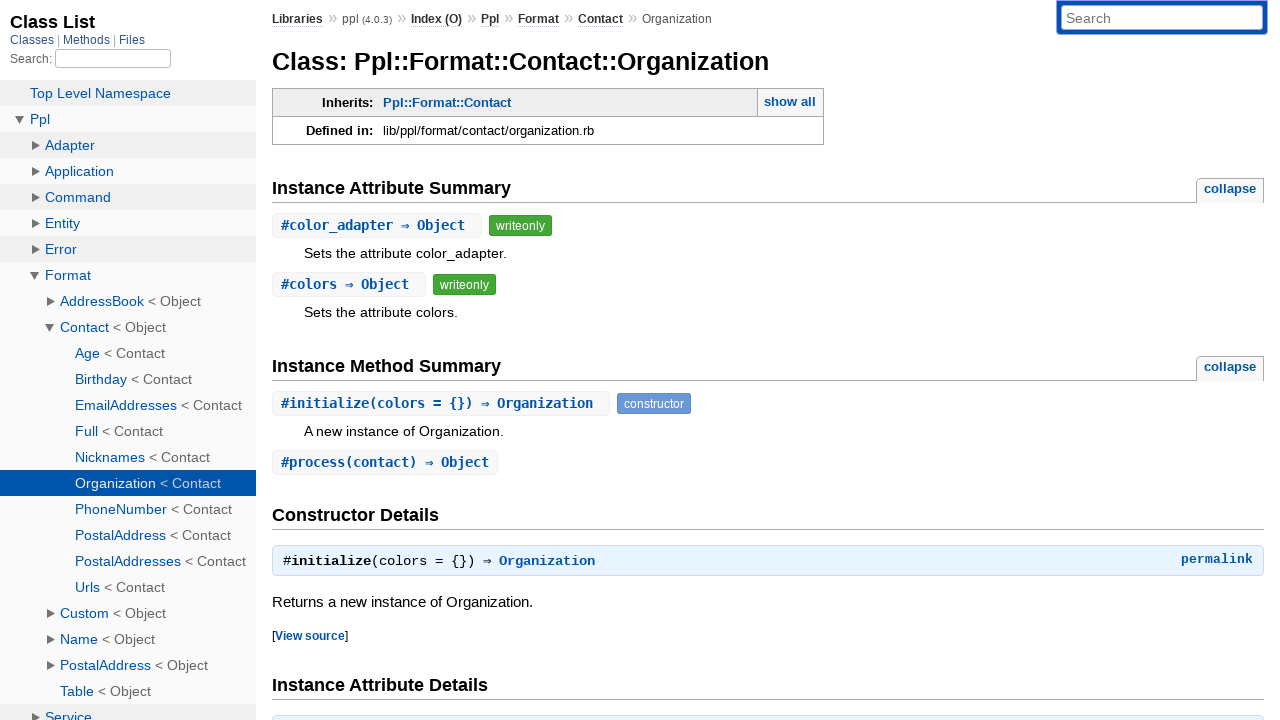

--- FILE ---
content_type: text/html; charset=utf-8
request_url: https://www.rubydoc.info/gems/ppl/4.0.3/Ppl/Format/Contact/Organization
body_size: 3689
content:
<!DOCTYPE html>
<html>
  <head>
        <title>RubyDoc.info: 
      
  Class: Ppl::Format::Contact::Organization
  
    – Documentation for ppl (4.0.3)
  
 – RubyDoc.info
</title>
<meta name="viewport" content="width=device-width, initial-scale=1.0">
<meta name="description" content="Documenting RubyGems, Stdlib, and GitHub Projects" />
  <meta name="robots" content="index, follow">
  <link rel="canonical" href="https://www.rubydoc.info/gems/ppl/4.0.3/Ppl/Format/Contact/Organization">
  <meta property="og:title" content="RubyDoc.info: 
      
  Class: Ppl::Format::Contact::Organization
  
    – Documentation for ppl (4.0.3)
  
 – RubyDoc.info
">
  <meta property="og:description" content="Documenting RubyGems, Stdlib, and GitHub Projects">
  <meta property="og:image" content="https://www.rubydoc.info/favicon.ico">
  <meta property="og:url" content="https://www.rubydoc.info/gems/ppl/4.0.3/Ppl/Format/Contact/Organization">
  <meta property="og:type" content="website">

    
      <link rel="icon" href="/favicon.ico" type="image/png">
      <link rel="apple-touch-icon" href="/favicon.ico">
      <script type="importmap" data-turbo-track="reload">{
  "imports": {
    "application": "/assets/application-524bab28.js",
    "yard": "/assets/yard-781b1814.js",
    "@hotwired/turbo-rails": "/assets/turbo.min-1c2d4fbe.js",
    "@hotwired/stimulus": "/assets/stimulus.min-4b1e420e.js",
    "@hotwired/stimulus-loading": "/assets/stimulus-loading-1fc53fe7.js",
    "controllers/application": "/assets/controllers/application-3affb389.js",
    "controllers": "/assets/controllers/index-ee64e1f1.js",
    "controllers/modal_controller": "/assets/controllers/modal_controller-b70d9f9e.js",
    "controllers/path_rewriter_controller": "/assets/controllers/path_rewriter_controller-608cb111.js",
    "controllers/path_saver_controller": "/assets/controllers/path_saver_controller-8ac37b05.js",
    "controllers/rewrite_link_controller": "/assets/controllers/rewrite_link_controller-0d0815e7.js"
  }
}</script>
<link rel="modulepreload" href="/assets/application-524bab28.js">
<link rel="modulepreload" href="/assets/yard-781b1814.js">
<link rel="modulepreload" href="/assets/turbo.min-1c2d4fbe.js">
<link rel="modulepreload" href="/assets/stimulus.min-4b1e420e.js">
<link rel="modulepreload" href="/assets/stimulus-loading-1fc53fe7.js">
<link rel="modulepreload" href="/assets/controllers/application-3affb389.js">
<link rel="modulepreload" href="/assets/controllers/index-ee64e1f1.js">
<link rel="modulepreload" href="/assets/controllers/modal_controller-b70d9f9e.js">
<link rel="modulepreload" href="/assets/controllers/path_rewriter_controller-608cb111.js">
<link rel="modulepreload" href="/assets/controllers/path_saver_controller-8ac37b05.js">
<link rel="modulepreload" href="/assets/controllers/rewrite_link_controller-0d0815e7.js">
<script type="159a95e497063efad06f5303-module">import "yard"</script>
      <link rel="stylesheet" href="/assets/css/style.css" type="text/css" media="screen" charset="utf-8" />
      <link rel="stylesheet" href="/assets/css/custom.css" type="text/css" media="screen" charset="utf-8" />
    <link rel="stylesheet" href="/assets/css/common.css" type="text/css" media="screen" charset="utf-8" />
      <!-- Google tag (gtag.js) -->
  <script async src="https://www.googletagmanager.com/gtag/js?id=G-DKFNF5C40V" type="159a95e497063efad06f5303-text/javascript"></script>
  <script type="159a95e497063efad06f5303-text/javascript">
    window.dataLayer = window.dataLayer || [];
    if (window.gtag) {
      setTimeout(() => {
        gtag('event', 'page_view', {
          page_title: document.title,
          page_location: window.location.href,
        });
      }, 1000);
    } else {
      function gtag(){dataLayer.push(arguments);}
      gtag('consent', 'update', {
      'ad_user_data': 'denied',
      'ad_personalization': 'denied',
      'ad_storage': 'denied',
      'analytics_storage': 'denied'
      });
      gtag('js', new Date());
      gtag('config', 'G-DKFNF5C40V');
    }
  </script>

  </head>
  <body>
    
<script type="159a95e497063efad06f5303-text/javascript">
  window.yard_library_name = 'ppl';
  window.yard_library_version = '4.0.3';
</script>

  <link rel="stylesheet" href="/static/gems/ppl/4.0.3/css/style.css?1768592835" type="text/css" />

  <link rel="stylesheet" href="/static/gems/ppl/4.0.3/css/common.css?1768592835" type="text/css" />

  <link rel="stylesheet" href="/static/gems/ppl/4.0.3/css/custom.css?1768592835" type="text/css" />

<script type="159a95e497063efad06f5303-text/javascript" charset="utf-8">
  pathId = "Ppl::Format::Contact::Organization"
  relpath = '/';
  docsPrefix = '/gems/ppl/4.0.3';
  listPrefix = '/list/gems/ppl/4.0.3';
  searchPrefix = '/search/gems/ppl/4.0.3';
</script>


  <script type="159a95e497063efad06f5303-text/javascript" charset="utf-8" src="/static/gems/ppl/4.0.3/js/jquery.js?1768592835"></script>

  <script type="159a95e497063efad06f5303-text/javascript" charset="utf-8" src="/static/gems/ppl/4.0.3/js/app.js?1768592835"></script>

  <script type="159a95e497063efad06f5303-text/javascript" charset="utf-8" src="/static/gems/ppl/4.0.3/js/autocomplete.js?1768592835"></script>

  <script type="159a95e497063efad06f5303-text/javascript" charset="utf-8" src="/static/gems/ppl/4.0.3/js/rubydoc_custom.js?1746321791"></script>

<div class="nav_wrap">
  <iframe id="nav" src="/list/gems/ppl/4.0.3/class?1"></iframe>
  <div id="resizer"></div>
</div>
<div id="main" tabindex="-1">
  <div id="header">
    <form class="search" method="get" action="/search/gems/ppl/4.0.3">
  <input name="q" type="search" placeholder="Search" id="search_box" size="30" value="" />
</form>
<script type="159a95e497063efad06f5303-text/javascript" charset="utf-8">
  $(function() {
    $('#search_box').autocomplete($('#search_box').parent().attr('action'), {
      width: 200,
      formatItem: function(item) {
        var values = item[0].split(",");
        return values[0] + (values[1] == '' ? "" : " <small>(" + values[1] + ")</small>");
      }
    }).result(function(event, item) {
      var values = item[0].split(",")
      $('#search_box').val(values[1]);
      location.href = values[3];
      return false;
    });
  });
</script>

<div id="menu">
  
    <a href="/gems" target="_top">Libraries</a> &raquo;
    <span class="title">ppl <small>(4.0.3)</small></span>
  
  
    &raquo;
    <a href="/gems/ppl/4.0.3/index">Index (O)</a> &raquo;
    <span class='title'><span class='object_link'><a href="/gems/ppl/4.0.3/Ppl" title="Ppl (module)">Ppl</a></span></span> &raquo; <span class='title'><span class='object_link'><a href="/gems/ppl/4.0.3/Ppl/Format" title="Ppl::Format (module)">Format</a></span></span> &raquo; <span class='title'><span class='object_link'><a href="/gems/ppl/4.0.3/Ppl/Format/Contact" title="Ppl::Format::Contact (class)">Contact</a></span></span>
     &raquo; 
    <span class='title'>Organization</span>
  
</div>

    <div id="search">
  
    <a class="full_list_link" id="class_list_link"
        href="/list/gems/ppl/4.0.3/class">

        <svg width="24" height="24">
          <rect x="0" y="4" width="24" height="4" rx="1" ry="1"></rect>
          <rect x="0" y="12" width="24" height="4" rx="1" ry="1"></rect>
          <rect x="0" y="20" width="24" height="4" rx="1" ry="1"></rect>
        </svg>
    </a>
  
</div>
    <div class="clear"></div>
  </div>
  <div id="content"><h1>Class: Ppl::Format::Contact::Organization
  
  
  
</h1>
<div class="box_info">
  
  <dl>
    <dt>Inherits:</dt>
    <dd>
      <span class="inheritName"><span class='object_link'><a href="/gems/ppl/4.0.3/Ppl/Format/Contact" title="Ppl::Format::Contact (class)">Ppl::Format::Contact</a></span></span>
      
        <ul class="fullTree">
          <li>Object</li>
          
            <li class="next"><span class='object_link'><a href="/gems/ppl/4.0.3/Ppl/Format/Contact" title="Ppl::Format::Contact (class)">Ppl::Format::Contact</a></span></li>
          
            <li class="next">Ppl::Format::Contact::Organization</li>
          
        </ul>
        <a href="#" class="inheritanceTree">show all</a>
      
    </dd>
  </dl>
  

  
  
  
  
  

  

  
  <dl>
    <dt>Defined in:</dt>
    <dd>lib/ppl/format/contact/organization.rb</dd>
  </dl>
  
</div>





  <h2>Instance Attribute Summary <small><a href="#" class="summary_toggle">collapse</a></small></h2>
  <ul class="summary">
    
      <li class="public ">
  <span class="summary_signature">
    
      <a href="/gems/ppl/4.0.3/Ppl/Format/Contact/Organization#color_adapter=-instance_method" title="#color_adapter= (instance method)">#<strong>color_adapter</strong>  &#x21d2; Object </a>
    

    
  </span>
  
  
  
    
    
      <span class="note title writeonly">writeonly</span>
    
  
  
  
  
  

  
    <span class="summary_desc"><div class='inline'>
<p>Sets the attribute color_adapter.</p>
</div></span>
  
</li>

    
      <li class="public ">
  <span class="summary_signature">
    
      <a href="/gems/ppl/4.0.3/Ppl/Format/Contact/Organization#colors=-instance_method" title="#colors= (instance method)">#<strong>colors</strong>  &#x21d2; Object </a>
    

    
  </span>
  
  
  
    
    
      <span class="note title writeonly">writeonly</span>
    
  
  
  
  
  

  
    <span class="summary_desc"><div class='inline'>
<p>Sets the attribute colors.</p>
</div></span>
  
</li>

    
  </ul>




  
    <h2>
      Instance Method Summary
      <small><a href="#" class="summary_toggle">collapse</a></small>
    </h2>

    <ul class="summary">
      
        <li class="public ">
  <span class="summary_signature">
    
      <a href="/gems/ppl/4.0.3/Ppl/Format/Contact/Organization#initialize-instance_method" title="#initialize (instance method)">#<strong>initialize</strong>(colors = {})  &#x21d2; Organization </a>
    

    
  </span>
  
  
    <span class="note title constructor">constructor</span>
  
  
  
  
  
  

  
    <span class="summary_desc"><div class='inline'>
<p>A new instance of Organization.</p>
</div></span>
  
</li>

      
        <li class="public ">
  <span class="summary_signature">
    
      <a href="/gems/ppl/4.0.3/Ppl/Format/Contact/Organization#process-instance_method" title="#process (instance method)">#<strong>process</strong>(contact)  &#x21d2; Object </a>
    

    
  </span>
  
  
  
  
  
  
  

  
    <span class="summary_desc"><div class='inline'></div></span>
  
</li>

      
    </ul>
  


  
  
  
  
  
  <div id="constructor_details" class="method_details_list">
  <h2>Constructor Details</h2>
  
    <div class="method_details first">
  <h3 class="signature first" id="initialize-instance_method">
  
    #<strong>initialize</strong>(colors = {})  &#x21d2; <tt><span class='object_link'><a href="/gems/ppl/4.0.3/Ppl/Format/Contact/Organization" title="Ppl::Format::Contact::Organization (class)">Organization</a></span></tt> 
  

  

  
</h3><script type="159a95e497063efad06f5303-text/javascript">
$(document.getElementById("initialize-instance_method")).prepend(
  '<a class="permalink" href="/gems/ppl/4.0.3/Ppl%2FFormat%2FContact%2FOrganization:initialize">permalink</a>');
</script>
<div class="docstring">
  <div class="discussion">
    
<p>Returns a new instance of Organization.</p>


  </div>
</div>
<div class="tags">
  

</div><table class="source_code">
  <tr>
    <td>
      <pre class="lines">


6
7
8
9</pre>
    </td>
    <td>
      <pre class="code"><span class="info file"># File 'lib/ppl/format/contact/organization.rb', line 6</span>

<span class='rubyid_def def kw'>def</span> <span class='rubyid_initialize identifier id'>initialize</span><span class='lparen token'>(</span><span class='rubyid_colors identifier id'>colors</span><span class='assign token'>=</span><span class='lbrace token'>{</span><span class='rbrace token'>}</span><span class='rparen token'>)</span>
  <span class='rubyid_@colors ivar id'>@colors</span> <span class='assign token'>=</span> <span class='rubyid_colors identifier id'>colors</span>
  <span class='rubyid_@color_adapter ivar id'>@color_adapter</span> <span class='assign token'>=</span> <span class='rubyid_Ppl constant id'>Ppl</span><span class='colon2 op'>::</span><span class='rubyid_Adapter constant id'>Adapter</span><span class='colon2 op'>::</span><span class='rubyid_Color constant id'>Color</span><span class='colon2 op'>::</span><span class='rubyid_Colored constant id'>Colored</span><span class='dot token'>.</span><span class='rubyid_new identifier id'>new</span>
<span class='rubyid_end end kw'>end</span>
</pre>
    </td>
  </tr>
</table>
</div>
  
</div>

  <div id="instance_attr_details" class="attr_details">
    <h2>Instance Attribute Details</h2>
    
      
      <span id=""></span>
      <div class="method_details first">
  <h3 class="signature first" id="color_adapter=-instance_method">
  
    #<strong>color_adapter=</strong>(value)  &#x21d2; <tt>Object</tt>  <span class="extras">(writeonly)</span>
  

  

  
</h3><script type="159a95e497063efad06f5303-text/javascript">
$(document.getElementById("color_adapter=-instance_method")).prepend(
  '<a class="permalink" href="/gems/ppl/4.0.3/Ppl%2FFormat%2FContact%2FOrganization:color_adapter=">permalink</a>');
</script>
<div class="docstring">
  <div class="discussion">
    
<p>Sets the attribute color_adapter</p>


  </div>
</div>
<div class="tags">
  <p class="tag_title">Parameters:</p>
<ul class="param">
  
    <li>
      
        <span class='name'>value</span>
      
      
        <span class='type'></span>
      
      
      
        &mdash;
        <div class='inline'>
<p>the value to set the attribute color_adapter to.</p>
</div>
      
    </li>
  
</ul>


</div><table class="source_code">
  <tr>
    <td>
      <pre class="lines">


3
4
5</pre>
    </td>
    <td>
      <pre class="code"><span class="info file"># File 'lib/ppl/format/contact/organization.rb', line 3</span>

<span class='rubyid_def def kw'>def</span> <span class='rubyid_color_adapter= identifier id'>color_adapter=</span><span class='lparen token'>(</span><span class='rubyid_value identifier id'>value</span><span class='rparen token'>)</span>
  <span class='rubyid_@color_adapter ivar id'>@color_adapter</span> <span class='assign token'>=</span> <span class='rubyid_value identifier id'>value</span>
<span class='rubyid_end end kw'>end</span>
</pre>
    </td>
  </tr>
</table>
</div>
    
      
      <span id=""></span>
      <div class="method_details ">
  <h3 class="signature " id="colors=-instance_method">
  
    #<strong>colors=</strong>(value)  &#x21d2; <tt>Object</tt>  <span class="extras">(writeonly)</span>
  

  

  
</h3><script type="159a95e497063efad06f5303-text/javascript">
$(document.getElementById("colors=-instance_method")).prepend(
  '<a class="permalink" href="/gems/ppl/4.0.3/Ppl%2FFormat%2FContact%2FOrganization:colors=">permalink</a>');
</script>
<div class="docstring">
  <div class="discussion">
    
<p>Sets the attribute colors</p>


  </div>
</div>
<div class="tags">
  <p class="tag_title">Parameters:</p>
<ul class="param">
  
    <li>
      
        <span class='name'>value</span>
      
      
        <span class='type'></span>
      
      
      
        &mdash;
        <div class='inline'>
<p>the value to set the attribute colors to.</p>
</div>
      
    </li>
  
</ul>


</div><table class="source_code">
  <tr>
    <td>
      <pre class="lines">


4
5
6</pre>
    </td>
    <td>
      <pre class="code"><span class="info file"># File 'lib/ppl/format/contact/organization.rb', line 4</span>

<span class='rubyid_def def kw'>def</span> <span class='rubyid_colors= identifier id'>colors=</span><span class='lparen token'>(</span><span class='rubyid_value identifier id'>value</span><span class='rparen token'>)</span>
  <span class='rubyid_@colors ivar id'>@colors</span> <span class='assign token'>=</span> <span class='rubyid_value identifier id'>value</span>
<span class='rubyid_end end kw'>end</span>
</pre>
    </td>
  </tr>
</table>
</div>
    
  </div>


  <div id="instance_method_details" class="method_details_list">
    <h2>Instance Method Details</h2>

    
      <div class="method_details first">
  <h3 class="signature first" id="process-instance_method">
  
    #<strong>process</strong>(contact)  &#x21d2; <tt>Object</tt> 
  

  

  
</h3><script type="159a95e497063efad06f5303-text/javascript">
$(document.getElementById("process-instance_method")).prepend(
  '<a class="permalink" href="/gems/ppl/4.0.3/Ppl%2FFormat%2FContact%2FOrganization:process">permalink</a>');
</script>
<table class="source_code">
  <tr>
    <td>
      <pre class="lines">


11
12
13</pre>
    </td>
    <td>
      <pre class="code"><span class="info file"># File 'lib/ppl/format/contact/organization.rb', line 11</span>

<span class='rubyid_def def kw'>def</span> <span class='rubyid_process identifier id'>process</span><span class='lparen token'>(</span><span class='rubyid_contact identifier id'>contact</span><span class='rparen token'>)</span>
  <span class='rubyid_colorize_output identifier id'>colorize_output</span><span class='lparen token'>(</span><span class='rubyid_contact identifier id'>contact</span><span class='dot token'>.</span><span class='rubyid_organizations identifier id'>organizations</span><span class='dot token'>.</span><span class='rubyid_join identifier id'>join</span><span class='lparen token'>(</span><span class='string val'>&quot;\n&quot;</span><span class='rparen token'>)</span><span class='rparen token'>)</span>
<span class='rubyid_end end kw'>end</span>
</pre>
    </td>
  </tr>
</table>
</div>
    
  </div>

</div>
  <div id="footer">
  Generated on Thu Jan 22 03:32:32 2026 by
  <a href="https://yardoc.org" title="Yay! A Ruby Documentation Tool" target="_parent">yard</a>
  0.9.38 (ruby-3.4.3).
</div>

</div>


  <script src="/cdn-cgi/scripts/7d0fa10a/cloudflare-static/rocket-loader.min.js" data-cf-settings="159a95e497063efad06f5303-|49" defer></script><script defer src="https://static.cloudflareinsights.com/beacon.min.js/vcd15cbe7772f49c399c6a5babf22c1241717689176015" integrity="sha512-ZpsOmlRQV6y907TI0dKBHq9Md29nnaEIPlkf84rnaERnq6zvWvPUqr2ft8M1aS28oN72PdrCzSjY4U6VaAw1EQ==" data-cf-beacon='{"version":"2024.11.0","token":"9f9e821d93554a138f3a1020b738c77e","r":1,"server_timing":{"name":{"cfCacheStatus":true,"cfEdge":true,"cfExtPri":true,"cfL4":true,"cfOrigin":true,"cfSpeedBrain":true},"location_startswith":null}}' crossorigin="anonymous"></script>
</body>
</html>


--- FILE ---
content_type: text/html; charset=utf-8
request_url: https://www.rubydoc.info/list/gems/ppl/4.0.3/class?1
body_size: 3526
content:
<!DOCTYPE html>
<html>
  <head>
        <title>RubyDoc.info: 
      Class List – RubyDoc.info
</title>
<meta name="viewport" content="width=device-width, initial-scale=1.0">
<meta name="description" content="Documenting RubyGems, Stdlib, and GitHub Projects" />
  <meta name="robots" content="index, follow">
  <link rel="canonical" href="https://www.rubydoc.info/list/gems/ppl/4.0.3/class?1">
  <meta property="og:title" content="RubyDoc.info: 
      Class List – RubyDoc.info
">
  <meta property="og:description" content="Documenting RubyGems, Stdlib, and GitHub Projects">
  <meta property="og:image" content="https://www.rubydoc.info/favicon.ico?1">
  <meta property="og:url" content="https://www.rubydoc.info/list/gems/ppl/4.0.3/class?1">
  <meta property="og:type" content="website">

    
      <link rel="stylesheet" href="/assets/css/full_list.css" type="text/css" media="screen" charset="utf-8" />
    <link rel="stylesheet" href="/assets/css/common.css" type="text/css" media="screen" charset="utf-8" />
      <!-- Google tag (gtag.js) -->
  <script async src="https://www.googletagmanager.com/gtag/js?id=G-DKFNF5C40V" type="90931d227b2807c55a8d24a8-text/javascript"></script>
  <script type="90931d227b2807c55a8d24a8-text/javascript">
    window.dataLayer = window.dataLayer || [];
    if (window.gtag) {
      setTimeout(() => {
        gtag('event', 'page_view', {
          page_title: document.title,
          page_location: window.location.href,
        });
      }, 1000);
    } else {
      function gtag(){dataLayer.push(arguments);}
      gtag('consent', 'update', {
      'ad_user_data': 'denied',
      'ad_personalization': 'denied',
      'ad_storage': 'denied',
      'analytics_storage': 'denied'
      });
      gtag('js', new Date());
      gtag('config', 'G-DKFNF5C40V');
    }
  </script>

  </head>
  <body>
    

  <link rel="stylesheet" href="/static/gems/ppl/4.0.3/css/full_list.css?1768592835" type="text/css" media="screen" />

  <link rel="stylesheet" href="/static/gems/ppl/4.0.3/css/common.css?1768592835" type="text/css" media="screen" />


  <script type="90931d227b2807c55a8d24a8-text/javascript" charset="utf-8" src="/static/gems/ppl/4.0.3/js/jquery.js?1768592835"></script>

  <script type="90931d227b2807c55a8d24a8-text/javascript" charset="utf-8" src="/static/gems/ppl/4.0.3/js/full_list.js?1768592835"></script>

<base id="base_target" target="_parent" />
<div id="content">
  <div class="fixed_header">
    <h1 id="full_list_header">Class List</h1>
    <div id="full_list_nav">
      
        <span><a target="_self" href="/list/gems/ppl/4.0.3/class">
            Classes
          </a></span>
      
        <span><a target="_self" href="/list/gems/ppl/4.0.3/method">
            Methods
          </a></span>
      
        <span><a target="_self" href="/list/gems/ppl/4.0.3/file">
            Files
          </a></span>
      
    </div>
    <div id="search">
      <label for="search-class">Search:</label>
      <input id="search-class" type="text" />
    </div>
  </div>
  <ul id="full_list" class="class">
    <li id="object_" class="odd"><div class="item" style="padding-left:30px"><span class='object_link'><a href="/gems/ppl/4.0.3/toplevel" title="Top Level Namespace (root)">Top Level Namespace</a></span></div></li>
<li id='object_Ppl' class='even'><div class='item' style='padding-left:30px'><a tabindex='0' class='toggle' role='button' aria-label='Ppl child nodes' aria-expanded='false' aria-controls='object_Ppl'></a> <span class='object_link'><a href="/gems/ppl/4.0.3/Ppl" title="Ppl (module)">Ppl</a></span><small class='search_info'>Top Level Namespace</small></div><div aria-labelledby='object_Ppl'><ul><li id='object_Ppl::Adapter' class='collapsed odd'><div class='item' style='padding-left:45px'><a tabindex='0' class='toggle' role='button' aria-label='Adapter child nodes' aria-expanded='false' aria-controls='object_Ppl::Adapter'></a> <span class='object_link'><a href="/gems/ppl/4.0.3/Ppl/Adapter" title="Ppl::Adapter (module)">Adapter</a></span><small class='search_info'>Ppl</small></div><div aria-labelledby='object_Ppl::Adapter'><ul><li id='object_Ppl::Adapter::Color' class='collapsed'><div class='item' style='padding-left:60px'><a tabindex='0' class='toggle' role='button' aria-label='Color child nodes' aria-expanded='false' aria-controls='object_Ppl::Adapter::Color'></a> <span class='object_link'><a href="/gems/ppl/4.0.3/Ppl/Adapter/Color" title="Ppl::Adapter::Color (class)">Color</a></span> &lt; Object<small class='search_info'>Ppl::Adapter</small></div><div aria-labelledby='object_Ppl::Adapter::Color'><ul><li id='object_Ppl::Adapter::Color::Colored' class='collapsed'><div class='item' style='padding-left:75px'><span class='object_link'><a href="/gems/ppl/4.0.3/Ppl/Adapter/Color/Colored" title="Ppl::Adapter::Color::Colored (class)">Colored</a></span> &lt; Object<small class='search_info'>Ppl::Adapter::Color</small></div></li></ul></div></li><li id='object_Ppl::Adapter::EmailScraper' class='collapsed'><div class='item' style='padding-left:60px'><a tabindex='0' class='toggle' role='button' aria-label='EmailScraper child nodes' aria-expanded='false' aria-controls='object_Ppl::Adapter::EmailScraper'></a> <span class='object_link'><a href="/gems/ppl/4.0.3/Ppl/Adapter/EmailScraper" title="Ppl::Adapter::EmailScraper (class)">EmailScraper</a></span> &lt; Object<small class='search_info'>Ppl::Adapter</small></div><div aria-labelledby='object_Ppl::Adapter::EmailScraper'><ul><li id='object_Ppl::Adapter::EmailScraper::Mail' class='collapsed'><div class='item' style='padding-left:75px'><span class='object_link'><a href="/gems/ppl/4.0.3/Ppl/Adapter/EmailScraper/Mail" title="Ppl::Adapter::EmailScraper::Mail (class)">Mail</a></span> &lt; Object<small class='search_info'>Ppl::Adapter::EmailScraper</small></div></li></ul></div></li><li id='object_Ppl::Adapter::Storage' class='collapsed'><div class='item' style='padding-left:60px'><a tabindex='0' class='toggle' role='button' aria-label='Storage child nodes' aria-expanded='false' aria-controls='object_Ppl::Adapter::Storage'></a> <span class='object_link'><a href="/gems/ppl/4.0.3/Ppl/Adapter/Storage" title="Ppl::Adapter::Storage (class)">Storage</a></span> &lt; Object<small class='search_info'>Ppl::Adapter</small></div><div aria-labelledby='object_Ppl::Adapter::Storage'><ul><li id='object_Ppl::Adapter::Storage::Disk' class='collapsed'><div class='item' style='padding-left:75px'><span class='object_link'><a href="/gems/ppl/4.0.3/Ppl/Adapter/Storage/Disk" title="Ppl::Adapter::Storage::Disk (class)">Disk</a></span> &lt; Storage<small class='search_info'>Ppl::Adapter::Storage</small></div></li><li id='object_Ppl::Adapter::Storage::Factory' class='collapsed'><div class='item' style='padding-left:75px'><span class='object_link'><a href="/gems/ppl/4.0.3/Ppl/Adapter/Storage/Factory" title="Ppl::Adapter::Storage::Factory (class)">Factory</a></span> &lt; Object<small class='search_info'>Ppl::Adapter::Storage</small></div></li><li id='object_Ppl::Adapter::Storage::Git' class='collapsed'><div class='item' style='padding-left:75px'><span class='object_link'><a href="/gems/ppl/4.0.3/Ppl/Adapter/Storage/Git" title="Ppl::Adapter::Storage::Git (class)">Git</a></span> &lt; Storage<small class='search_info'>Ppl::Adapter::Storage</small></div></li></ul></div></li><li id='object_Ppl::Adapter::Vcard' class='collapsed'><div class='item' style='padding-left:60px'><a tabindex='0' class='toggle' role='button' aria-label='Vcard child nodes' aria-expanded='false' aria-controls='object_Ppl::Adapter::Vcard'></a> <span class='object_link'><a href="/gems/ppl/4.0.3/Ppl/Adapter/Vcard" title="Ppl::Adapter::Vcard (class)">Vcard</a></span> &lt; Object<small class='search_info'>Ppl::Adapter</small></div><div aria-labelledby='object_Ppl::Adapter::Vcard'><ul><li id='object_Ppl::Adapter::Vcard::Vpim' class='collapsed'><div class='item' style='padding-left:75px'><span class='object_link'><a href="/gems/ppl/4.0.3/Ppl/Adapter/Vcard/Vpim" title="Ppl::Adapter::Vcard::Vpim (class)">Vpim</a></span> &lt; Object<small class='search_info'>Ppl::Adapter::Vcard</small></div></li></ul></div></li></ul></div></li><li id='object_Ppl::Application' class='collapsed even'><div class='item' style='padding-left:45px'><a tabindex='0' class='toggle' role='button' aria-label='Application child nodes' aria-expanded='false' aria-controls='object_Ppl::Application'></a> <span class='object_link'><a href="/gems/ppl/4.0.3/Ppl/Application" title="Ppl::Application (module)">Application</a></span><small class='search_info'>Ppl</small></div><div aria-labelledby='object_Ppl::Application'><ul><li id='object_Ppl::Application::Bootstrap' class='collapsed'><div class='item' style='padding-left:60px'><span class='object_link'><a href="/gems/ppl/4.0.3/Ppl/Application/Bootstrap" title="Ppl::Application::Bootstrap (class)">Bootstrap</a></span> &lt; Object<small class='search_info'>Ppl::Application</small></div></li><li id='object_Ppl::Application::Command' class='collapsed'><div class='item' style='padding-left:60px'><span class='object_link'><a href="/gems/ppl/4.0.3/Ppl/Application/Command" title="Ppl::Application::Command (class)">Command</a></span> &lt; Object<small class='search_info'>Ppl::Application</small></div></li><li id='object_Ppl::Application::CommandSuite' class='collapsed'><div class='item' style='padding-left:60px'><span class='object_link'><a href="/gems/ppl/4.0.3/Ppl/Application/CommandSuite" title="Ppl::Application::CommandSuite (class)">CommandSuite</a></span> &lt; Object<small class='search_info'>Ppl::Application</small></div></li><li id='object_Ppl::Application::Configuration' class='collapsed'><div class='item' style='padding-left:60px'><span class='object_link'><a href="/gems/ppl/4.0.3/Ppl/Application/Configuration" title="Ppl::Application::Configuration (class)">Configuration</a></span> &lt; Object<small class='search_info'>Ppl::Application</small></div></li><li id='object_Ppl::Application::Input' class='collapsed'><div class='item' style='padding-left:60px'><span class='object_link'><a href="/gems/ppl/4.0.3/Ppl/Application/Input" title="Ppl::Application::Input (class)">Input</a></span> &lt; Object<small class='search_info'>Ppl::Application</small></div></li><li id='object_Ppl::Application::Output' class='collapsed'><div class='item' style='padding-left:60px'><span class='object_link'><a href="/gems/ppl/4.0.3/Ppl/Application/Output" title="Ppl::Application::Output (class)">Output</a></span> &lt; Object<small class='search_info'>Ppl::Application</small></div></li><li id='object_Ppl::Application::Router' class='collapsed'><div class='item' style='padding-left:60px'><span class='object_link'><a href="/gems/ppl/4.0.3/Ppl/Application/Router" title="Ppl::Application::Router (class)">Router</a></span> &lt; Object<small class='search_info'>Ppl::Application</small></div></li><li id='object_Ppl::Application::Shell' class='collapsed'><div class='item' style='padding-left:60px'><span class='object_link'><a href="/gems/ppl/4.0.3/Ppl/Application/Shell" title="Ppl::Application::Shell (class)">Shell</a></span> &lt; Object<small class='search_info'>Ppl::Application</small></div></li></ul></div></li><li id='object_Ppl::Command' class='collapsed odd'><div class='item' style='padding-left:45px'><a tabindex='0' class='toggle' role='button' aria-label='Command child nodes' aria-expanded='false' aria-controls='object_Ppl::Command'></a> <span class='object_link'><a href="/gems/ppl/4.0.3/Ppl/Command" title="Ppl::Command (module)">Command</a></span><small class='search_info'>Ppl</small></div><div aria-labelledby='object_Ppl::Command'><ul><li id='object_Ppl::Command::Add' class='collapsed'><div class='item' style='padding-left:60px'><span class='object_link'><a href="/gems/ppl/4.0.3/Ppl/Command/Add" title="Ppl::Command::Add (class)">Add</a></span> &lt; Command<small class='search_info'>Ppl::Command</small></div></li><li id='object_Ppl::Command::Age' class='collapsed'><div class='item' style='padding-left:60px'><span class='object_link'><a href="/gems/ppl/4.0.3/Ppl/Command/Age" title="Ppl::Command::Age (class)">Age</a></span> &lt; Command<small class='search_info'>Ppl::Command</small></div></li><li id='object_Ppl::Command::Attribute' class='collapsed'><div class='item' style='padding-left:60px'><span class='object_link'><a href="/gems/ppl/4.0.3/Ppl/Command/Attribute" title="Ppl::Command::Attribute (class)">Attribute</a></span> &lt; Command<small class='search_info'>Ppl::Command</small></div></li><li id='object_Ppl::Command::Bday' class='collapsed'><div class='item' style='padding-left:60px'><span class='object_link'><a href="/gems/ppl/4.0.3/Ppl/Command/Bday" title="Ppl::Command::Bday (class)">Bday</a></span> &lt; Command<small class='search_info'>Ppl::Command</small></div></li><li id='object_Ppl::Command::Completion' class='collapsed'><div class='item' style='padding-left:60px'><span class='object_link'><a href="/gems/ppl/4.0.3/Ppl/Command/Completion" title="Ppl::Command::Completion (class)">Completion</a></span> &lt; Command<small class='search_info'>Ppl::Command</small></div></li><li id='object_Ppl::Command::Email' class='collapsed'><div class='item' style='padding-left:60px'><span class='object_link'><a href="/gems/ppl/4.0.3/Ppl/Command/Email" title="Ppl::Command::Email (class)">Email</a></span> &lt; Command<small class='search_info'>Ppl::Command</small></div></li><li id='object_Ppl::Command::External' class='collapsed'><div class='item' style='padding-left:60px'><span class='object_link'><a href="/gems/ppl/4.0.3/Ppl/Command/External" title="Ppl::Command::External (class)">External</a></span> &lt; Command<small class='search_info'>Ppl::Command</small></div></li><li id='object_Ppl::Command::Help' class='collapsed'><div class='item' style='padding-left:60px'><span class='object_link'><a href="/gems/ppl/4.0.3/Ppl/Command/Help" title="Ppl::Command::Help (class)">Help</a></span> &lt; Command<small class='search_info'>Ppl::Command</small></div></li><li id='object_Ppl::Command::Init' class='collapsed'><div class='item' style='padding-left:60px'><span class='object_link'><a href="/gems/ppl/4.0.3/Ppl/Command/Init" title="Ppl::Command::Init (class)">Init</a></span> &lt; Command<small class='search_info'>Ppl::Command</small></div></li><li id='object_Ppl::Command::Ls' class='collapsed'><div class='item' style='padding-left:60px'><span class='object_link'><a href="/gems/ppl/4.0.3/Ppl/Command/Ls" title="Ppl::Command::Ls (class)">Ls</a></span> &lt; Command<small class='search_info'>Ppl::Command</small></div></li><li id='object_Ppl::Command::Mutt' class='collapsed'><div class='item' style='padding-left:60px'><span class='object_link'><a href="/gems/ppl/4.0.3/Ppl/Command/Mutt" title="Ppl::Command::Mutt (class)">Mutt</a></span> &lt; Command<small class='search_info'>Ppl::Command</small></div></li><li id='object_Ppl::Command::Mv' class='collapsed'><div class='item' style='padding-left:60px'><span class='object_link'><a href="/gems/ppl/4.0.3/Ppl/Command/Mv" title="Ppl::Command::Mv (class)">Mv</a></span> &lt; Command<small class='search_info'>Ppl::Command</small></div></li><li id='object_Ppl::Command::Name' class='collapsed'><div class='item' style='padding-left:60px'><span class='object_link'><a href="/gems/ppl/4.0.3/Ppl/Command/Name" title="Ppl::Command::Name (class)">Name</a></span> &lt; Command<small class='search_info'>Ppl::Command</small></div></li><li id='object_Ppl::Command::Nick' class='collapsed'><div class='item' style='padding-left:60px'><span class='object_link'><a href="/gems/ppl/4.0.3/Ppl/Command/Nick" title="Ppl::Command::Nick (class)">Nick</a></span> &lt; Attribute<small class='search_info'>Ppl::Command</small></div></li><li id='object_Ppl::Command::Org' class='collapsed'><div class='item' style='padding-left:60px'><span class='object_link'><a href="/gems/ppl/4.0.3/Ppl/Command/Org" title="Ppl::Command::Org (class)">Org</a></span> &lt; Attribute<small class='search_info'>Ppl::Command</small></div></li><li id='object_Ppl::Command::Phone' class='collapsed'><div class='item' style='padding-left:60px'><span class='object_link'><a href="/gems/ppl/4.0.3/Ppl/Command/Phone" title="Ppl::Command::Phone (class)">Phone</a></span> &lt; Command<small class='search_info'>Ppl::Command</small></div></li><li id='object_Ppl::Command::Post' class='collapsed'><div class='item' style='padding-left:60px'><span class='object_link'><a href="/gems/ppl/4.0.3/Ppl/Command/Post" title="Ppl::Command::Post (class)">Post</a></span> &lt; Command<small class='search_info'>Ppl::Command</small></div></li><li id='object_Ppl::Command::Rm' class='collapsed'><div class='item' style='padding-left:60px'><span class='object_link'><a href="/gems/ppl/4.0.3/Ppl/Command/Rm" title="Ppl::Command::Rm (class)">Rm</a></span> &lt; Command<small class='search_info'>Ppl::Command</small></div></li><li id='object_Ppl::Command::Scrape' class='collapsed'><div class='item' style='padding-left:60px'><span class='object_link'><a href="/gems/ppl/4.0.3/Ppl/Command/Scrape" title="Ppl::Command::Scrape (class)">Scrape</a></span> &lt; Command<small class='search_info'>Ppl::Command</small></div></li><li id='object_Ppl::Command::Shell' class='collapsed'><div class='item' style='padding-left:60px'><span class='object_link'><a href="/gems/ppl/4.0.3/Ppl/Command/Shell" title="Ppl::Command::Shell (class)">Shell</a></span> &lt; Command<small class='search_info'>Ppl::Command</small></div></li><li id='object_Ppl::Command::Show' class='collapsed'><div class='item' style='padding-left:60px'><span class='object_link'><a href="/gems/ppl/4.0.3/Ppl/Command/Show" title="Ppl::Command::Show (class)">Show</a></span> &lt; Command<small class='search_info'>Ppl::Command</small></div></li><li id='object_Ppl::Command::Url' class='collapsed'><div class='item' style='padding-left:60px'><span class='object_link'><a href="/gems/ppl/4.0.3/Ppl/Command/Url" title="Ppl::Command::Url (class)">Url</a></span> &lt; Attribute<small class='search_info'>Ppl::Command</small></div></li><li id='object_Ppl::Command::Version' class='collapsed'><div class='item' style='padding-left:60px'><span class='object_link'><a href="/gems/ppl/4.0.3/Ppl/Command/Version" title="Ppl::Command::Version (class)">Version</a></span> &lt; Command<small class='search_info'>Ppl::Command</small></div></li></ul></div></li><li id='object_Ppl::Entity' class='collapsed even'><div class='item' style='padding-left:45px'><a tabindex='0' class='toggle' role='button' aria-label='Entity child nodes' aria-expanded='false' aria-controls='object_Ppl::Entity'></a> <span class='object_link'><a href="/gems/ppl/4.0.3/Ppl/Entity" title="Ppl::Entity (module)">Entity</a></span><small class='search_info'>Ppl</small></div><div aria-labelledby='object_Ppl::Entity'><ul><li id='object_Ppl::Entity::AddressBook' class='collapsed'><div class='item' style='padding-left:60px'><span class='object_link'><a href="/gems/ppl/4.0.3/Ppl/Entity/AddressBook" title="Ppl::Entity::AddressBook (class)">AddressBook</a></span> &lt; Object<small class='search_info'>Ppl::Entity</small></div></li><li id='object_Ppl::Entity::Contact' class='collapsed'><div class='item' style='padding-left:60px'><span class='object_link'><a href="/gems/ppl/4.0.3/Ppl/Entity/Contact" title="Ppl::Entity::Contact (class)">Contact</a></span> &lt; Object<small class='search_info'>Ppl::Entity</small></div></li><li id='object_Ppl::Entity::EmailAddress' class='collapsed'><div class='item' style='padding-left:60px'><span class='object_link'><a href="/gems/ppl/4.0.3/Ppl/Entity/EmailAddress" title="Ppl::Entity::EmailAddress (class)">EmailAddress</a></span> &lt; Object<small class='search_info'>Ppl::Entity</small></div></li><li id='object_Ppl::Entity::Name' class='collapsed'><div class='item' style='padding-left:60px'><span class='object_link'><a href="/gems/ppl/4.0.3/Ppl/Entity/Name" title="Ppl::Entity::Name (class)">Name</a></span> &lt; Object<small class='search_info'>Ppl::Entity</small></div></li><li id='object_Ppl::Entity::PhoneNumber' class='collapsed'><div class='item' style='padding-left:60px'><span class='object_link'><a href="/gems/ppl/4.0.3/Ppl/Entity/PhoneNumber" title="Ppl::Entity::PhoneNumber (class)">PhoneNumber</a></span> &lt; Object<small class='search_info'>Ppl::Entity</small></div></li><li id='object_Ppl::Entity::PostalAddress' class='collapsed'><div class='item' style='padding-left:60px'><span class='object_link'><a href="/gems/ppl/4.0.3/Ppl/Entity/PostalAddress" title="Ppl::Entity::PostalAddress (class)">PostalAddress</a></span> &lt; Object<small class='search_info'>Ppl::Entity</small></div></li></ul></div></li><li id='object_Ppl::Error' class='collapsed odd'><div class='item' style='padding-left:45px'><a tabindex='0' class='toggle' role='button' aria-label='Error child nodes' aria-expanded='false' aria-controls='object_Ppl::Error'></a> <span class='object_link'><a href="/gems/ppl/4.0.3/Ppl/Error" title="Ppl::Error (module)">Error</a></span><small class='search_info'>Ppl</small></div><div aria-labelledby='object_Ppl::Error'><ul><li id='object_Ppl::Error::CompletionNotFound' class='collapsed'><div class='item' style='padding-left:60px'><span class='object_link'><a href="/gems/ppl/4.0.3/Ppl/Error/CompletionNotFound" title="Ppl::Error::CompletionNotFound (class)">CompletionNotFound</a></span> &lt; StandardError<small class='search_info'>Ppl::Error</small></div></li><li id='object_Ppl::Error::ContactNotFound' class='collapsed'><div class='item' style='padding-left:60px'><span class='object_link'><a href="/gems/ppl/4.0.3/Ppl/Error/ContactNotFound" title="Ppl::Error::ContactNotFound (class)">ContactNotFound</a></span> &lt; StandardError<small class='search_info'>Ppl::Error</small></div></li><li id='object_Ppl::Error::IncorrectUsage' class='collapsed'><div class='item' style='padding-left:60px'><span class='object_link'><a href="/gems/ppl/4.0.3/Ppl/Error/IncorrectUsage" title="Ppl::Error::IncorrectUsage (class)">IncorrectUsage</a></span> &lt; StandardError<small class='search_info'>Ppl::Error</small></div></li><li id='object_Ppl::Error::InvalidVcard' class='collapsed'><div class='item' style='padding-left:60px'><span class='object_link'><a href="/gems/ppl/4.0.3/Ppl/Error/InvalidVcard" title="Ppl::Error::InvalidVcard (class)">InvalidVcard</a></span> &lt; StandardError<small class='search_info'>Ppl::Error</small></div></li><li id='object_Ppl::Error::PostalAddressNotFound' class='collapsed'><div class='item' style='padding-left:60px'><span class='object_link'><a href="/gems/ppl/4.0.3/Ppl/Error/PostalAddressNotFound" title="Ppl::Error::PostalAddressNotFound (class)">PostalAddressNotFound</a></span> &lt; StandardError<small class='search_info'>Ppl::Error</small></div></li></ul></div></li><li id='object_Ppl::Format' class='collapsed even'><div class='item' style='padding-left:45px'><a tabindex='0' class='toggle' role='button' aria-label='Format child nodes' aria-expanded='false' aria-controls='object_Ppl::Format'></a> <span class='object_link'><a href="/gems/ppl/4.0.3/Ppl/Format" title="Ppl::Format (module)">Format</a></span><small class='search_info'>Ppl</small></div><div aria-labelledby='object_Ppl::Format'><ul><li id='object_Ppl::Format::AddressBook' class='collapsed'><div class='item' style='padding-left:60px'><a tabindex='0' class='toggle' role='button' aria-label='AddressBook child nodes' aria-expanded='false' aria-controls='object_Ppl::Format::AddressBook'></a> <span class='object_link'><a href="/gems/ppl/4.0.3/Ppl/Format/AddressBook" title="Ppl::Format::AddressBook (class)">AddressBook</a></span> &lt; Object<small class='search_info'>Ppl::Format</small></div><div aria-labelledby='object_Ppl::Format::AddressBook'><ul><li id='object_Ppl::Format::AddressBook::Ages' class='collapsed'><div class='item' style='padding-left:75px'><span class='object_link'><a href="/gems/ppl/4.0.3/Ppl/Format/AddressBook/Ages" title="Ppl::Format::AddressBook::Ages (class)">Ages</a></span> &lt; AddressBook<small class='search_info'>Ppl::Format::AddressBook</small></div></li><li id='object_Ppl::Format::AddressBook::Birthdays' class='collapsed'><div class='item' style='padding-left:75px'><span class='object_link'><a href="/gems/ppl/4.0.3/Ppl/Format/AddressBook/Birthdays" title="Ppl::Format::AddressBook::Birthdays (class)">Birthdays</a></span> &lt; AddressBook<small class='search_info'>Ppl::Format::AddressBook</small></div></li><li id='object_Ppl::Format::AddressBook::EmailAddresses' class='collapsed'><div class='item' style='padding-left:75px'><span class='object_link'><a href="/gems/ppl/4.0.3/Ppl/Format/AddressBook/EmailAddresses" title="Ppl::Format::AddressBook::EmailAddresses (class)">EmailAddresses</a></span> &lt; AddressBook<small class='search_info'>Ppl::Format::AddressBook</small></div></li><li id='object_Ppl::Format::AddressBook::MuttQuery' class='collapsed'><div class='item' style='padding-left:75px'><span class='object_link'><a href="/gems/ppl/4.0.3/Ppl/Format/AddressBook/MuttQuery" title="Ppl::Format::AddressBook::MuttQuery (class)">MuttQuery</a></span> &lt; AddressBook<small class='search_info'>Ppl::Format::AddressBook</small></div></li><li id='object_Ppl::Format::AddressBook::Names' class='collapsed'><div class='item' style='padding-left:75px'><span class='object_link'><a href="/gems/ppl/4.0.3/Ppl/Format/AddressBook/Names" title="Ppl::Format::AddressBook::Names (class)">Names</a></span> &lt; AddressBook<small class='search_info'>Ppl::Format::AddressBook</small></div></li><li id='object_Ppl::Format::AddressBook::Nicknames' class='collapsed'><div class='item' style='padding-left:75px'><span class='object_link'><a href="/gems/ppl/4.0.3/Ppl/Format/AddressBook/Nicknames" title="Ppl::Format::AddressBook::Nicknames (class)">Nicknames</a></span> &lt; AddressBook<small class='search_info'>Ppl::Format::AddressBook</small></div></li><li id='object_Ppl::Format::AddressBook::OneLine' class='collapsed'><div class='item' style='padding-left:75px'><span class='object_link'><a href="/gems/ppl/4.0.3/Ppl/Format/AddressBook/OneLine" title="Ppl::Format::AddressBook::OneLine (class)">OneLine</a></span> &lt; AddressBook<small class='search_info'>Ppl::Format::AddressBook</small></div></li><li id='object_Ppl::Format::AddressBook::Organizations' class='collapsed'><div class='item' style='padding-left:75px'><span class='object_link'><a href="/gems/ppl/4.0.3/Ppl/Format/AddressBook/Organizations" title="Ppl::Format::AddressBook::Organizations (class)">Organizations</a></span> &lt; AddressBook<small class='search_info'>Ppl::Format::AddressBook</small></div></li><li id='object_Ppl::Format::AddressBook::PhoneNumbers' class='collapsed'><div class='item' style='padding-left:75px'><span class='object_link'><a href="/gems/ppl/4.0.3/Ppl/Format/AddressBook/PhoneNumbers" title="Ppl::Format::AddressBook::PhoneNumbers (class)">PhoneNumbers</a></span> &lt; AddressBook<small class='search_info'>Ppl::Format::AddressBook</small></div></li><li id='object_Ppl::Format::AddressBook::PostalAddresses' class='collapsed'><div class='item' style='padding-left:75px'><span class='object_link'><a href="/gems/ppl/4.0.3/Ppl/Format/AddressBook/PostalAddresses" title="Ppl::Format::AddressBook::PostalAddresses (class)">PostalAddresses</a></span> &lt; AddressBook<small class='search_info'>Ppl::Format::AddressBook</small></div></li><li id='object_Ppl::Format::AddressBook::Urls' class='collapsed'><div class='item' style='padding-left:75px'><span class='object_link'><a href="/gems/ppl/4.0.3/Ppl/Format/AddressBook/Urls" title="Ppl::Format::AddressBook::Urls (class)">Urls</a></span> &lt; AddressBook<small class='search_info'>Ppl::Format::AddressBook</small></div></li></ul></div></li><li id='object_Ppl::Format::Contact' class='collapsed'><div class='item' style='padding-left:60px'><a tabindex='0' class='toggle' role='button' aria-label='Contact child nodes' aria-expanded='false' aria-controls='object_Ppl::Format::Contact'></a> <span class='object_link'><a href="/gems/ppl/4.0.3/Ppl/Format/Contact" title="Ppl::Format::Contact (class)">Contact</a></span> &lt; Object<small class='search_info'>Ppl::Format</small></div><div aria-labelledby='object_Ppl::Format::Contact'><ul><li id='object_Ppl::Format::Contact::Age' class='collapsed'><div class='item' style='padding-left:75px'><span class='object_link'><a href="/gems/ppl/4.0.3/Ppl/Format/Contact/Age" title="Ppl::Format::Contact::Age (class)">Age</a></span> &lt; Contact<small class='search_info'>Ppl::Format::Contact</small></div></li><li id='object_Ppl::Format::Contact::Birthday' class='collapsed'><div class='item' style='padding-left:75px'><span class='object_link'><a href="/gems/ppl/4.0.3/Ppl/Format/Contact/Birthday" title="Ppl::Format::Contact::Birthday (class)">Birthday</a></span> &lt; Contact<small class='search_info'>Ppl::Format::Contact</small></div></li><li id='object_Ppl::Format::Contact::EmailAddresses' class='collapsed'><div class='item' style='padding-left:75px'><span class='object_link'><a href="/gems/ppl/4.0.3/Ppl/Format/Contact/EmailAddresses" title="Ppl::Format::Contact::EmailAddresses (class)">EmailAddresses</a></span> &lt; Contact<small class='search_info'>Ppl::Format::Contact</small></div></li><li id='object_Ppl::Format::Contact::Full' class='collapsed'><div class='item' style='padding-left:75px'><span class='object_link'><a href="/gems/ppl/4.0.3/Ppl/Format/Contact/Full" title="Ppl::Format::Contact::Full (class)">Full</a></span> &lt; Contact<small class='search_info'>Ppl::Format::Contact</small></div></li><li id='object_Ppl::Format::Contact::Nicknames' class='collapsed'><div class='item' style='padding-left:75px'><span class='object_link'><a href="/gems/ppl/4.0.3/Ppl/Format/Contact/Nicknames" title="Ppl::Format::Contact::Nicknames (class)">Nicknames</a></span> &lt; Contact<small class='search_info'>Ppl::Format::Contact</small></div></li><li id='object_Ppl::Format::Contact::Organization' class='collapsed'><div class='item' style='padding-left:75px'><span class='object_link'><a href="/gems/ppl/4.0.3/Ppl/Format/Contact/Organization" title="Ppl::Format::Contact::Organization (class)">Organization</a></span> &lt; Contact<small class='search_info'>Ppl::Format::Contact</small></div></li><li id='object_Ppl::Format::Contact::PhoneNumber' class='collapsed'><div class='item' style='padding-left:75px'><span class='object_link'><a href="/gems/ppl/4.0.3/Ppl/Format/Contact/PhoneNumber" title="Ppl::Format::Contact::PhoneNumber (class)">PhoneNumber</a></span> &lt; Contact<small class='search_info'>Ppl::Format::Contact</small></div></li><li id='object_Ppl::Format::Contact::PostalAddress' class='collapsed'><div class='item' style='padding-left:75px'><span class='object_link'><a href="/gems/ppl/4.0.3/Ppl/Format/Contact/PostalAddress" title="Ppl::Format::Contact::PostalAddress (class)">PostalAddress</a></span> &lt; Contact<small class='search_info'>Ppl::Format::Contact</small></div></li><li id='object_Ppl::Format::Contact::PostalAddresses' class='collapsed'><div class='item' style='padding-left:75px'><span class='object_link'><a href="/gems/ppl/4.0.3/Ppl/Format/Contact/PostalAddresses" title="Ppl::Format::Contact::PostalAddresses (class)">PostalAddresses</a></span> &lt; Contact<small class='search_info'>Ppl::Format::Contact</small></div></li><li id='object_Ppl::Format::Contact::Urls' class='collapsed'><div class='item' style='padding-left:75px'><span class='object_link'><a href="/gems/ppl/4.0.3/Ppl/Format/Contact/Urls" title="Ppl::Format::Contact::Urls (class)">Urls</a></span> &lt; Contact<small class='search_info'>Ppl::Format::Contact</small></div></li></ul></div></li><li id='object_Ppl::Format::Custom' class='collapsed'><div class='item' style='padding-left:60px'><a tabindex='0' class='toggle' role='button' aria-label='Custom child nodes' aria-expanded='false' aria-controls='object_Ppl::Format::Custom'></a> <span class='object_link'><a href="/gems/ppl/4.0.3/Ppl/Format/Custom" title="Ppl::Format::Custom (class)">Custom</a></span> &lt; Object<small class='search_info'>Ppl::Format</small></div><div aria-labelledby='object_Ppl::Format::Custom'><ul><li id='object_Ppl::Format::Custom::Contact' class='collapsed'><div class='item' style='padding-left:75px'><span class='object_link'><a href="/gems/ppl/4.0.3/Ppl/Format/Custom/Contact" title="Ppl::Format::Custom::Contact (class)">Contact</a></span> &lt; Custom<small class='search_info'>Ppl::Format::Custom</small></div></li><li id='object_Ppl::Format::Custom::EmailAddress' class='collapsed'><div class='item' style='padding-left:75px'><span class='object_link'><a href="/gems/ppl/4.0.3/Ppl/Format/Custom/EmailAddress" title="Ppl::Format::Custom::EmailAddress (class)">EmailAddress</a></span> &lt; Custom<small class='search_info'>Ppl::Format::Custom</small></div></li><li id='object_Ppl::Format::Custom::PhoneNumber' class='collapsed'><div class='item' style='padding-left:75px'><span class='object_link'><a href="/gems/ppl/4.0.3/Ppl/Format/Custom/PhoneNumber" title="Ppl::Format::Custom::PhoneNumber (class)">PhoneNumber</a></span> &lt; Custom<small class='search_info'>Ppl::Format::Custom</small></div></li></ul></div></li><li id='object_Ppl::Format::Name' class='collapsed'><div class='item' style='padding-left:60px'><a tabindex='0' class='toggle' role='button' aria-label='Name child nodes' aria-expanded='false' aria-controls='object_Ppl::Format::Name'></a> <span class='object_link'><a href="/gems/ppl/4.0.3/Ppl/Format/Name" title="Ppl::Format::Name (class)">Name</a></span> &lt; Object<small class='search_info'>Ppl::Format</small></div><div aria-labelledby='object_Ppl::Format::Name'><ul><li id='object_Ppl::Format::Name::FullOnly' class='collapsed'><div class='item' style='padding-left:75px'><span class='object_link'><a href="/gems/ppl/4.0.3/Ppl/Format/Name/FullOnly" title="Ppl::Format::Name::FullOnly (class)">FullOnly</a></span> &lt; Name<small class='search_info'>Ppl::Format::Name</small></div></li></ul></div></li><li id='object_Ppl::Format::PostalAddress' class='collapsed'><div class='item' style='padding-left:60px'><a tabindex='0' class='toggle' role='button' aria-label='PostalAddress child nodes' aria-expanded='false' aria-controls='object_Ppl::Format::PostalAddress'></a> <span class='object_link'><a href="/gems/ppl/4.0.3/Ppl/Format/PostalAddress" title="Ppl::Format::PostalAddress (class)">PostalAddress</a></span> &lt; Object<small class='search_info'>Ppl::Format</small></div><div aria-labelledby='object_Ppl::Format::PostalAddress'><ul><li id='object_Ppl::Format::PostalAddress::MultiLine' class='collapsed'><div class='item' style='padding-left:75px'><span class='object_link'><a href="/gems/ppl/4.0.3/Ppl/Format/PostalAddress/MultiLine" title="Ppl::Format::PostalAddress::MultiLine (class)">MultiLine</a></span> &lt; AddressBook<small class='search_info'>Ppl::Format::PostalAddress</small></div></li><li id='object_Ppl::Format::PostalAddress::OneLine' class='collapsed'><div class='item' style='padding-left:75px'><span class='object_link'><a href="/gems/ppl/4.0.3/Ppl/Format/PostalAddress/OneLine" title="Ppl::Format::PostalAddress::OneLine (class)">OneLine</a></span> &lt; AddressBook<small class='search_info'>Ppl::Format::PostalAddress</small></div></li></ul></div></li><li id='object_Ppl::Format::Table' class='collapsed'><div class='item' style='padding-left:60px'><span class='object_link'><a href="/gems/ppl/4.0.3/Ppl/Format/Table" title="Ppl::Format::Table (class)">Table</a></span> &lt; Object<small class='search_info'>Ppl::Format</small></div></li></ul></div></li><li id='object_Ppl::Service' class='collapsed odd'><div class='item' style='padding-left:45px'><a tabindex='0' class='toggle' role='button' aria-label='Service child nodes' aria-expanded='false' aria-controls='object_Ppl::Service'></a> <span class='object_link'><a href="/gems/ppl/4.0.3/Ppl/Service" title="Ppl::Service (module)">Service</a></span><small class='search_info'>Ppl</small></div><div aria-labelledby='object_Ppl::Service'><ul><li id='object_Ppl::Service::EmailAddress' class='collapsed'><div class='item' style='padding-left:60px'><span class='object_link'><a href="/gems/ppl/4.0.3/Ppl/Service/EmailAddress" title="Ppl::Service::EmailAddress (class)">EmailAddress</a></span> &lt; Object<small class='search_info'>Ppl::Service</small></div></li><li id='object_Ppl::Service::Name' class='collapsed'><div class='item' style='padding-left:60px'><span class='object_link'><a href="/gems/ppl/4.0.3/Ppl/Service/Name" title="Ppl::Service::Name (class)">Name</a></span> &lt; Object<small class='search_info'>Ppl::Service</small></div></li><li id='object_Ppl::Service::PhoneNumber' class='collapsed'><div class='item' style='padding-left:60px'><span class='object_link'><a href="/gems/ppl/4.0.3/Ppl/Service/PhoneNumber" title="Ppl::Service::PhoneNumber (class)">PhoneNumber</a></span> &lt; Object<small class='search_info'>Ppl::Service</small></div></li><li id='object_Ppl::Service::PostalAddress' class='collapsed'><div class='item' style='padding-left:60px'><span class='object_link'><a href="/gems/ppl/4.0.3/Ppl/Service/PostalAddress" title="Ppl::Service::PostalAddress (class)">PostalAddress</a></span> &lt; Object<small class='search_info'>Ppl::Service</small></div></li></ul></div></li></ul></div></li><li id='object_String' class='even'><div class='item' style='padding-left:30px'><span class='object_link'><a href="/gems/ppl/4.0.3/String" title="String (class)">String</a></span> &lt; Object<small class='search_info'>Top Level Namespace</small></div></li>

  </ul>
</div>


  <script src="/cdn-cgi/scripts/7d0fa10a/cloudflare-static/rocket-loader.min.js" data-cf-settings="90931d227b2807c55a8d24a8-|49" defer></script><script defer src="https://static.cloudflareinsights.com/beacon.min.js/vcd15cbe7772f49c399c6a5babf22c1241717689176015" integrity="sha512-ZpsOmlRQV6y907TI0dKBHq9Md29nnaEIPlkf84rnaERnq6zvWvPUqr2ft8M1aS28oN72PdrCzSjY4U6VaAw1EQ==" data-cf-beacon='{"version":"2024.11.0","token":"9f9e821d93554a138f3a1020b738c77e","r":1,"server_timing":{"name":{"cfCacheStatus":true,"cfEdge":true,"cfExtPri":true,"cfL4":true,"cfOrigin":true,"cfSpeedBrain":true},"location_startswith":null}}' crossorigin="anonymous"></script>
</body>
</html>
